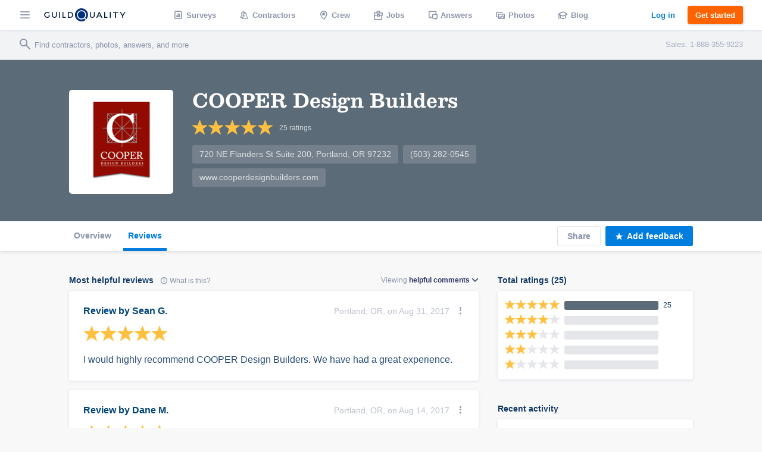

--- FILE ---
content_type: text/html; charset=UTF-8
request_url: https://www.guildquality.com/CooperDesignBuilders?tab=reviews
body_size: 13297
content:
<!DOCTYPE html>
<html lang="en">
<head>

	<!-- Google Tag Manager -->
<script>(function(w,d,s,l,i){w[l]=w[l]||[];w[l].push({'gtm.start':
new Date().getTime(),event:'gtm.js'});var f=d.getElementsByTagName(s)[0],
j=d.createElement(s),dl=l!='dataLayer'?'&l='+l:'';j.async=true;j.src=
'https://www.googletagmanager.com/gtm.js?id='+i+dl;f.parentNode.insertBefore(j,f);
})(window,document,'script','dataLayer','GTM-5WX67PQ');</script>
<!-- End Google Tag Manager -->
	<title>COOPER Design Builders of Portland, OR | Reviews from GuildQuality Surveys</title>

    <script>
var _rollbarConfig = {
    checkIgnore: function(isUncaught, args, payload) {
            // Ignore errors from certain paths
            var ignorePaths = [
                '/answers/', '/crew/', '/question/', '/comment/', '/review/', '/projects/', '/companies/', '/cr/', '/pro/', '/find/', '/photo/', '/photos/', '/mapWidget', '/guildmaster/', '/index.php', '/user/', '/claim/'
            ];
            var ignoreSuffixes = [
                '/answers'
            ];
            // Access the URL from the payload
            var requestUrl = payload.request && payload.request.url;
            if (requestUrl) {
                // Check if URL has only three slashes
                if ((requestUrl.match(/\//g) || []).length === 3) {
                    return true;
                }
                for (var j = 0; j < ignorePaths.length; j++) {
                    if (requestUrl.indexOf('.com' + ignorePaths[j]) > -1) {
                        return true;
                    }
                }
                for (var j = 0; j < ignoreSuffixes.length; j++) {
                    if (requestUrl.endsWith(ignoreSuffixes[j]) > -1) {
                        return true;
                    }
                }
            }
            // Send other errors
            return false;
        },
    accessToken: "5dd7d4fae79c4c8d95d42a34b918de0c",
    captureUncaught: true,
    captureUnhandledRejections: true,
    payload: {
        environment: "production"
    }
};
// Rollbar Snippet
!function(r){var e={};function o(n){if(e[n])return e[n].exports;var t=e[n]={i:n,l:!1,exports:{}};return r[n].call(t.exports,t,t.exports,o),t.l=!0,t.exports}o.m=r,o.c=e,o.d=function(r,e,n){o.o(r,e)||Object.defineProperty(r,e,{enumerable:!0,get:n})},o.r=function(r){"undefined"!=typeof Symbol&&Symbol.toStringTag&&Object.defineProperty(r,Symbol.toStringTag,{value:"Module"}),Object.defineProperty(r,"__esModule",{value:!0})},o.t=function(r,e){if(1&e&&(r=o(r)),8&e)return r;if(4&e&&"object"==typeof r&&r&&r.__esModule)return r;var n=Object.create(null);if(o.r(n),Object.defineProperty(n,"default",{enumerable:!0,value:r}),2&e&&"string"!=typeof r)for(var t in r)o.d(n,t,function(e){return r[e]}.bind(null,t));return n},o.n=function(r){var e=r&&r.__esModule?function(){return r.default}:function(){return r};return o.d(e,"a",e),e},o.o=function(r,e){return Object.prototype.hasOwnProperty.call(r,e)},o.p="",o(o.s=0)}([function(r,e,o){"use strict";var n=o(1),t=o(5);_rollbarConfig=_rollbarConfig||{},_rollbarConfig.rollbarJsUrl=_rollbarConfig.rollbarJsUrl||"https://cdn.rollbar.com/rollbarjs/refs/tags/v2.23.0/rollbar.min.js",_rollbarConfig.async=void 0===_rollbarConfig.async||_rollbarConfig.async;var a=n.setupShim(window,_rollbarConfig),l=t(_rollbarConfig);window.rollbar=n.Rollbar,a.loadFull(window,document,!_rollbarConfig.async,_rollbarConfig,l)},function(r,e,o){"use strict";var n=o(2),t=o(3);function a(r){return function(){try{return r.apply(this,arguments)}catch(r){try{console.error("[Rollbar]: Internal error",r)}catch(r){}}}}var l=0;function i(r,e){this.options=r,this._rollbarOldOnError=null;var o=l++;this.shimId=function(){return o},"undefined"!=typeof window&&window._rollbarShims&&(window._rollbarShims[o]={handler:e,messages:[]})}var s=o(4),d=function(r,e){return new i(r,e)},c=function(r){return new s(d,r)};function u(r){return a((function(){var e=this,o=Array.prototype.slice.call(arguments,0),n={shim:e,method:r,args:o,ts:new Date};window._rollbarShims[this.shimId()].messages.push(n)}))}i.prototype.loadFull=function(r,e,o,n,t){var l=!1,i=e.createElement("script"),s=e.getElementsByTagName("script")[0],d=s.parentNode;i.crossOrigin="",i.src=n.rollbarJsUrl,o||(i.async=!0),i.onload=i.onreadystatechange=a((function(){if(!(l||this.readyState&&"loaded"!==this.readyState&&"complete"!==this.readyState)){i.onload=i.onreadystatechange=null;try{d.removeChild(i)}catch(r){}l=!0,function(){var e;if(void 0===r._rollbarDidLoad){e=new Error("rollbar.js did not load");for(var o,n,a,l,i=0;o=r._rollbarShims[i++];)for(o=o.messages||[];n=o.shift();)for(a=n.args||[],i=0;i<a.length;++i)if("function"==typeof(l=a[i])){l(e);break}}"function"==typeof t&&t(e)}()}})),d.insertBefore(i,s)},i.prototype.wrap=function(r,e,o){try{var n;if(n="function"==typeof e?e:function(){return e||{}},"function"!=typeof r)return r;if(r._isWrap)return r;if(!r._rollbar_wrapped&&(r._rollbar_wrapped=function(){o&&"function"==typeof o&&o.apply(this,arguments);try{return r.apply(this,arguments)}catch(o){var e=o;throw e&&("string"==typeof e&&(e=new String(e)),e._rollbarContext=n()||{},e._rollbarContext._wrappedSource=r.toString(),window._rollbarWrappedError=e),e}},r._rollbar_wrapped._isWrap=!0,r.hasOwnProperty))for(var t in r)r.hasOwnProperty(t)&&(r._rollbar_wrapped[t]=r[t]);return r._rollbar_wrapped}catch(e){return r}};for(var p="log,debug,info,warn,warning,error,critical,global,configure,handleUncaughtException,handleAnonymousErrors,handleUnhandledRejection,captureEvent,captureDomContentLoaded,captureLoad".split(","),f=0;f<p.length;++f)i.prototype[p[f]]=u(p[f]);r.exports={setupShim:function(r,e){if(r){var o=e.globalAlias||"Rollbar";if("object"==typeof r[o])return r[o];r._rollbarShims={},r._rollbarWrappedError=null;var l=new c(e);return a((function(){e.captureUncaught&&(l._rollbarOldOnError=r.onerror,n.captureUncaughtExceptions(r,l,!0),e.wrapGlobalEventHandlers&&t(r,l,!0)),e.captureUnhandledRejections&&n.captureUnhandledRejections(r,l,!0);var a=e.autoInstrument;return!1!==e.enabled&&(void 0===a||!0===a||"object"==typeof a&&a.network)&&r.addEventListener&&(r.addEventListener("load",l.captureLoad.bind(l)),r.addEventListener("DOMContentLoaded",l.captureDomContentLoaded.bind(l))),r[o]=l,l}))()}},Rollbar:c}},function(r,e,o){"use strict";function n(r,e,o,n){r._rollbarWrappedError&&(n[4]||(n[4]=r._rollbarWrappedError),n[5]||(n[5]=r._rollbarWrappedError._rollbarContext),r._rollbarWrappedError=null);var t=e.handleUncaughtException.apply(e,n);o&&o.apply(r,n),"anonymous"===t&&(e.anonymousErrorsPending+=1)}r.exports={captureUncaughtExceptions:function(r,e,o){if(r){var t;if("function"==typeof e._rollbarOldOnError)t=e._rollbarOldOnError;else if(r.onerror){for(t=r.onerror;t._rollbarOldOnError;)t=t._rollbarOldOnError;e._rollbarOldOnError=t}e.handleAnonymousErrors();var a=function(){var o=Array.prototype.slice.call(arguments,0);n(r,e,t,o)};o&&(a._rollbarOldOnError=t),r.onerror=a}},captureUnhandledRejections:function(r,e,o){if(r){"function"==typeof r._rollbarURH&&r._rollbarURH.belongsToShim&&r.removeEventListener("unhandledrejection",r._rollbarURH);var n=function(r){var o,n,t;try{o=r.reason}catch(r){o=void 0}try{n=r.promise}catch(r){n="[unhandledrejection] error getting `promise` from event"}try{t=r.detail,!o&&t&&(o=t.reason,n=t.promise)}catch(r){}o||(o="[unhandledrejection] error getting `reason` from event"),e&&e.handleUnhandledRejection&&e.handleUnhandledRejection(o,n)};n.belongsToShim=o,r._rollbarURH=n,r.addEventListener("unhandledrejection",n)}}}},function(r,e,o){"use strict";function n(r,e,o){if(e.hasOwnProperty&&e.hasOwnProperty("addEventListener")){for(var n=e.addEventListener;n._rollbarOldAdd&&n.belongsToShim;)n=n._rollbarOldAdd;var t=function(e,o,t){n.call(this,e,r.wrap(o),t)};t._rollbarOldAdd=n,t.belongsToShim=o,e.addEventListener=t;for(var a=e.removeEventListener;a._rollbarOldRemove&&a.belongsToShim;)a=a._rollbarOldRemove;var l=function(r,e,o){a.call(this,r,e&&e._rollbar_wrapped||e,o)};l._rollbarOldRemove=a,l.belongsToShim=o,e.removeEventListener=l}}r.exports=function(r,e,o){if(r){var t,a,l="EventTarget,Window,Node,ApplicationCache,AudioTrackList,ChannelMergerNode,CryptoOperation,EventSource,FileReader,HTMLUnknownElement,IDBDatabase,IDBRequest,IDBTransaction,KeyOperation,MediaController,MessagePort,ModalWindow,Notification,SVGElementInstance,Screen,TextTrack,TextTrackCue,TextTrackList,WebSocket,WebSocketWorker,Worker,XMLHttpRequest,XMLHttpRequestEventTarget,XMLHttpRequestUpload".split(",");for(t=0;t<l.length;++t)r[a=l[t]]&&r[a].prototype&&n(e,r[a].prototype,o)}}},function(r,e,o){"use strict";function n(r,e){this.impl=r(e,this),this.options=e,function(r){for(var e=function(r){return function(){var e=Array.prototype.slice.call(arguments,0);if(this.impl[r])return this.impl[r].apply(this.impl,e)}},o="log,debug,info,warn,warning,error,critical,global,configure,handleUncaughtException,handleAnonymousErrors,handleUnhandledRejection,_createItem,wrap,loadFull,shimId,captureEvent,captureDomContentLoaded,captureLoad".split(","),n=0;n<o.length;n++)r[o[n]]=e(o[n])}(n.prototype)}n.prototype._swapAndProcessMessages=function(r,e){var o,n,t;for(this.impl=r(this.options);o=e.shift();)n=o.method,t=o.args,this[n]&&"function"==typeof this[n]&&("captureDomContentLoaded"===n||"captureLoad"===n?this[n].apply(this,[t[0],o.ts]):this[n].apply(this,t));return this},r.exports=n},function(r,e,o){"use strict";r.exports=function(r){return function(e){if(!e&&!window._rollbarInitialized){for(var o,n,t=(r=r||{}).globalAlias||"Rollbar",a=window.rollbar,l=function(r){return new a(r)},i=0;o=window._rollbarShims[i++];)n||(n=o.handler),o.handler._swapAndProcessMessages(l,o.messages);window[t]=n,window._rollbarInitialized=!0}}}}]);
// End Rollbar Snippet
</script>
    
		<meta http-equiv="Content-Type" content="text/html; charset=UTF-8">
			<meta name="description" content="Learn more about COOPER Design Builders and other contractors in the Portland, OR area." />
		
	<meta name="viewport" content="width=device-width, initial-scale=1.0, maximum-scale=1.0">
	<meta http-equiv="X-UA-Compatible" content="IE=edge,chrome=1">

    <!-- Only include bootstrap for wordpress. Ultimatly we will want to exclude here as well. -->
	
	<link href="/css/build/framework-compiled.css?id=f392c4620b0f74886765" rel="stylesheet">
	<link href="/css/build/common-compiled.css?id=ca9eaf16425dbc68af5d" rel="stylesheet">
	<link href="/css/build/navigation-legacy.css?id=72c3f71ff6ccb107e974" rel="stylesheet">
    <link rel="stylesheet" type="text/css" href="//cloud.typography.com/7593094/785548/css/fonts.css" />
    
    
    <link href='//fonts.googleapis.com/css?family=Source+Sans+Pro:200,300,400,600,700,900' rel='stylesheet' type='text/css'>
        <script src="https://ajax.googleapis.com/ajax/libs/jquery/1.12.4/jquery.min.js"></script>
            <script>
            $.ajaxSetup({
                headers: {
                    'X-CSRF-TOKEN': '3gmjHkwGtNccRJcoKdtpa1w1AF8bqpsYewv11rxG'
                }
            });
        </script>
    
    <script defer src="/js/site.js?61"></script>
    <!--[if lt IE 10]>
    <script src="/js/html5shiv.min.js"></script>
    <![endif]-->

            <script defer src="/js/typeahead.jquery.js"></script>
    	<script src="https://ajax.googleapis.com/ajax/libs/angularjs/1.5.11/angular.min.js"></script>	<link href="https://cdnjs.cloudflare.com/ajax/libs/select2/4.0.3/css/select2.min.css" rel="stylesheet" /><script defer src="https://cdnjs.cloudflare.com/ajax/libs/select2/4.0.3/js/select2.min.js"></script>
	<link rel="canonical" href="https://www.guildquality.com/CooperDesignBuilders"><link href="/css/build/company-gq2.css?id=5d42bc27275bfe9d20a9" rel="stylesheet"><script defer type="text/javascript" src="/js/build/member-profile.js?id=2fefb0a2f6a0f854f7b7"></script><link href="/css/widgets/share-button.css?61" rel="stylesheet"><link rel="alternate" type="application/rss+xml" rel="nofollow" title="RSS" href="http://www.guildquality.com/CooperDesignBuilders/RSS" />
			
            <script defer src="/js/magnific/magnific.min.js"></script>
        <link href="//cdnjs.cloudflare.com/ajax/libs/magnific-popup.js/1.1.0/magnific-popup.min.css" rel="stylesheet">
    
    </head>

	<body class=" public">
		<!-- Google Tag Manager (noscript) -->
<noscript><iframe src="https://www.googletagmanager.com/ns.html?id=GTM-5WX67PQ"
height="0" width="0" style="display:none;visibility:hidden"></iframe></noscript>
<!-- End Google Tag Manager (noscript) -->		<div class="navbar marketing ploadHide">
			<div class="navbar_left">
				
								<div class="navbar_button button--hamburger ripple nav-watcher">
					<div class="icon icon-menu"></div>
				</div>
				
			    
			                                            <div class="navbar_button button--logo wide ripple">
                        <a title="GuildQuality" href="/">
                                                <svg xmlns="http://www.w3.org/2000/svg" viewBox="0 0 930.16 150"><defs><style>.cls-1{fill:#01183c;}.cls-2{fill:#01317e;}.cls-3{fill:#fff;}</style></defs><g id="Layer_2" data-name="Layer 2"><g id="Layer_1-2" data-name="Layer 1"><g id="GQ_Logo_Wordmark" data-name="GQ Logo Wordmark"><path class="cls-1" d="M35.49,51.2c7.41,0,13.38,2.37,18.25,7.24l.93.93,6.92-7.08-.82-.9C54.91,45,46.13,41.55,35.38,41.55,15.21,41.55,0,56,0,75.24s15.35,33.69,35.71,33.69c9.56,0,18.5-3.06,24.52-8.39l.43-.39V74H50.34V95.4a26.14,26.14,0,0,1-14.52,3.88c-14.58,0-25.16-10.11-25.16-24S21.1,51.2,35.49,51.2Z"/><path class="cls-1" d="M133.75,79.84c0,13-5.94,19.56-17.65,19.56S98.56,92.82,98.56,79.84V42.33H87.9V80.06c0,18.35,10.28,28.87,28.2,28.87s28.09-10.52,28.09-28.87V42.33H133.75Z"/><rect class="cls-1" x="171.34" y="42.84" width="10.66" height="65.93"/><polygon class="cls-1" points="219.8 42.67 209.15 42.67 209.15 108.6 246.5 108.6 246.5 99.28 219.8 99.28 219.8 42.67"/><path class="cls-1" d="M295.06,42.5H270.65v65.93h24.41c21.83,0,35.94-13,35.94-33S316.89,42.5,295.06,42.5Zm25.28,32.91c0,14.62-9.82,23.71-25.62,23.71H281.3V51.81h13.42C310.52,51.81,320.34,60.85,320.34,75.41Z"/><path class="cls-1" d="M568.47,79.84c0,13-5.94,19.56-17.66,19.56s-17.54-6.58-17.54-19.56V42.33H522.61V80.06c0,18.35,10.28,28.87,28.2,28.87S578.9,98.41,578.9,80.06V42.33H568.47Z"/><path class="cls-1" d="M626.2,42.33l-30.46,65.93h10.93l7.4-16.37h33.87l7.4,16.37h10.93L635.81,42.33ZM643.86,82.8h-25.7l12.89-28.41Z"/><polygon class="cls-1" points="697.68 42.33 687.02 42.33 687.02 108.26 724.37 108.26 724.37 98.95 697.68 98.95 697.68 42.33"/><rect class="cls-1" x="751.52" y="42.33" width="10.66" height="65.93"/><polygon class="cls-1" points="789.33 51.65 811.64 51.65 811.64 108.26 822.3 108.26 822.3 51.65 844.61 51.65 844.61 42.33 789.33 42.33 789.33 51.65"/><polygon class="cls-1" points="918.84 42.33 897.8 76.15 876.77 42.33 865.1 42.33 892.36 86.48 892.36 108.26 902.91 108.26 902.91 86.7 930.16 42.33 918.84 42.33"/><path class="cls-2" d="M472.11,134.76a75,75,0,1,1,14.44-14.43A75.62,75.62,0,0,1,472.11,134.76Z"/><path class="cls-3" d="M483.68,123.84l-15.56-15.56a52.89,52.89,0,1,0-12.69,11.39h0a53,53,0,0,0,4.64-3.34l15.57,15.56A75.44,75.44,0,0,0,483.68,123.84Zm-31.61-15.52a41.8,41.8,0,1,1,8.05-8A41.57,41.57,0,0,1,452.07,108.32Z"/></g></g></g></svg>
                                                </a>
                                            </div>
                
                                <a class="navbar_button button--logo narrow user" href="/">
                    <div class="navbar_avatar avatar--logo avatar--gq-logo"></div>
				</a>
                    
		<div class="nav-menu">
			<div class="nav-menu_close icon icon-close nav-watcher"></div>

            
            <ul class="nav-menu_list" role="menu">

                <!-- Admin pages -->
                
				<!-- GQ2 Dashboard -->
				
				<!-- GQ3 Pages -->
				
				<!-- Crew pages -->
				
				<!-- Logged out site pages -->
				                    <li role="presentation">
                        <a class="button3 button3--blue narrow" href="/login">Log in</a>
                    </li>
                    <li role="presentation">
                        <a class="nav-menu_button ripple"  href="/product" role="menuitem"><span class="icon icon-surveys"></span> Surveys</a>
                    </li>
                
                <li role="presentation">
                    <a class="nav-menu_button ripple" href="/find" role="menuitem"><span class="icon icon-contractors"></span> Contractors</a>
                </li>

									<li role="presentation">
                        <a class="nav-menu_button ripple" href="/crew/welcome" role="menuitem"><span class="icon icon-crew"></span> Crew</a>
                    </li>
                    <li role="presentation">
						<a class="nav-menu_button ripple" href="/crew/jobs/search" role="menuitem"><span class="icon icon-jobs"></span> Jobs</a>
					</li>
                    <li role="presentation">
                        <a class="nav-menu_button ripple" href="/crew/pros" role="menuitem"><span class="icon icon-pro-search"></span> Professionals</a>
                    </li>
                    <!-- Comment out for now. There is not really much going on on this page might be confusing. Chris April 19 2017.
                    <li role="presentation">
                        <a class="nav-menu_button ripple" href="/crew/projects" role="menuitem"><span class="icon icon-check-in"></span> Projects</a>
                    </li> -->
								<li role="presentation">
					<a class="nav-menu_button ripple" href="/answers" role="menuitem"><span class="icon icon-answers"></span> Answers</a>
				</li>
				<li role="presentation">
					<a class="nav-menu_button ripple" href="/photos" role="menuitem"><span class="icon icon-picture"></span> Photos</a>
				</li>
				<li role="presentation">
					<a class="nav-menu_button ripple" href="/blog" role="menuitem"><span class="icon icon-learning"></span> Blog</a>
				</li>
				<li role="presentation">
					<a class="nav-menu_button ripple" href="/contact-us" role="menuitem"><span class="icon icon-support"></span> Support</a>
				</li>
				<li role="presentation">
					<a class="nav-menu_button ripple" href="/about" role="menuitem"><span class="icon icon-company"></span> About</a>
				</li>
			</ul>

            
			<div class="nav-menu_overlay nav-watcher"></div>
		</div>
	</div>

	<!-- Public nav -->

  <!-- BLOG -->
  
    
  <!-- APP -->
  
    
        <ul class="navbar_middle public" role="menu">
      <li role="presentation">
        <a class="navbar_button ripple" href="/product" role="menuitem"><span class="icon icon-surveys"></span> <span class="text">Surveys</span></a>
      </li>
      <li role="presentation">
        <a class="navbar_button ripple" href="/find" role="menuitem"><span class="icon icon-contractors"></span> <span class="text">Contractors</span></a>
      </li>
      <li role="presentation">
        <a class="navbar_button ripple" href="/crew/welcome" role="menuitem"><span class="icon icon-crew"></span> <span class="text">Crew</span></a>
      </li>
      <li role="presentation">
  		<a class="navbar_button ripple" href="/crew/jobs/search" role="menuitem"><span class="icon icon-jobs"></span> <span class="text">Jobs</span></a>
  	  </li>
  	  <li role="presentation">
        <a class="navbar_button ripple" href="/answers" role="menuitem"><span class="icon icon-answers"></span> <span class="text">Answers</span></a>
      </li>
      <li role="presentation">
        <a class="navbar_button ripple" href="/photos" role="menuitem"><span class="icon icon-picture"></span> <span class="text">Photos</span></a>
      </li>
      <li role="presentation">
        <a class="navbar_button ripple" href="/blog" role="menuitem"><span class="icon icon-learning"></span> <span class="text">Blog</span></a>
      </li>
    </ul>
  	
  	  	
  
	<div class="navbar_right">
		
					
					
    			    		<a class="button3 button3--clear-blue wide ripple" href="/login">
	    			Log in
	    		</a>
	    	
	        	            <a class="button3 button3--orange ripple cta-button"

	               href="/product#get-started">
	                Get started
	            </a>
	        
		
			</div>
</div>

<!-- Include search bar -->

  <div class="sub-navbar ploadHide">
    <!-- id used to add event handler-->
  	<form class="sub-navbar_search-form" id="unified-search-form">
  		<span class="icon icon-search"></span>
  		<input type="text" id="unified-search" placeholder="Find contractors, photos, answers, and more">
  		<input type="submit" style="display:none">
  	</form>
          <div class="sub-navbar_sales-number">Sales: 1-888-355-9223 </div>
      </div>


<div class="content-frame">


<!-- Ripple script -->
<script>
var parent, ink, d, x, y;
$(".ripple").click(function(e){
	parent = $(this);
	//create .ink element if it doesn't exist
	if(parent.find(".ripple_ink").length == 0)
		parent.prepend("<span class='ripple_ink'></span>");

	ink = parent.find(".ripple_ink");
	//incase of quick double clicks stop the previous animation
	ink.removeClass("animate");

	//set size of .ink
	if(!ink.height() && !ink.width())
	{
		//use parent's width or height whichever is larger for the diameter to make a circle which can cover the entire element.
		d = Math.max(parent.outerWidth(), parent.outerHeight());
		ink.css({height: d, width: d});
	}

	//get click coordinates
	//logic = click coordinates relative to page - parent's position relative to page - half of self height/width to make it controllable from the center;
	x = e.pageX - parent.offset().left - ink.width()/2;
	y = e.pageY - parent.offset().top - ink.height()/2;

	//set the position and add class .animate
	ink.css({top: y+'px', left: x+'px'}).addClass("animate");
})
</script>

<!-- Navbar scroll class -->
<script>
$(window).scroll(function() {
    var scroll = $(window).scrollTop();
    if (scroll >= 1) {
        $(".sub-navbar").addClass("sub-navbar--scroll");
    } else {
        $(".sub-navbar").removeClass("sub-navbar--scroll");
    }
});
</script>

<!-- account-menu code -->
<script>
	$('.account-watcher').on('click', function(){
		$('.account-menu').toggleClass( 'open' );
		$('body').toggleClass( 'scroll-freeze' );
		$('.nav-menu').removeClass( 'open' );
	});
</script>

<!-- nav-menu code -->
<script>
	$('.nav-watcher').on('click', function(){
		$('.nav-menu').toggleClass( 'open' );
		$('body').toggleClass( 'scroll-freeze' );
		$('.account-menu').removeClass( 'open' );
	});
</script>

		<div class="member-profile" ng-app="profile" ng-controller="profileCtrl as vm" ng-init="vm.initMemberId(14127)" itemscope itemtype="http://schema.org/LocalBusiness">


		    <!-- Screen header -->
		    <div class="screen-header"><!-- Add class header-image if the member has opted to upload one -->
		    	<div class="header-background">
			      <div class="background-image"></div>
			    </div>
			    
			    <div class="header-foreground"></div>

		      	<div class="container screen-actions">
		        	<div class="actions-left">
		          		<a ui-sref="pros" class="action-icon back-button icon-arrow-left hide"> Back</a>
		        	</div>
		      	</div>

				<div class="header-meta">
				    <div class="container header-flex">

						<div class="meta-logo"><a href="http://www.CooperDesignBuilders.com" target="_blank" rel="nofollow"><img src="//gq20.guildquality.com/images/png/logos/m141271480378924.png" alt="COOPER Design Builders" /></a></div>				      	<div class="meta-info">
				          	<h1 class="meta-member" itemprop="name">COOPER Design Builders</h1>

				          	<!-- Ratings -->
					        <div class="meta-ratings" href="https://www.guildquality.com/CooperDesignBuilders?tab=reviews">
				          	<div class="rating_c" itemprop="aggregateRating" itemscope itemtype="http://schema.org/AggregateRating">
							<a class="rating" href="https://www.guildquality.com/CooperDesignBuilders?tab=reviews "><img align="top" src="/img/profile/stars/star-avg-5.png" title="5 Average">
					   <meta itemprop="ratingValue" content="5" /><span class="meta-ratings_rating"><span itemprop="ratingCount">25</span> ratings</span></a>
						</div>					        </div>

					        <div class="meta-details">
					        	<span itemprop="address"><a class="tag-container" href="https://google.com/maps/place/720+NE+Flanders+St+Suite+200+Portland%2C+OR+97232" rel="nofollow" target="_blank">720 NE Flanders St Suite 200, Portland, OR 97232</a></span><span itemprop="telephone"><a class="tag-container tel" href="tel:(503) 282-0545" id="profile-phone">(503) 282-0545</a></span>					        						        		<a href="http://www.CooperDesignBuilders.com" class="tag-container website url" id="profile-website" itemprop="url" target="_blank" rel="nofollow">www.CooperDesignBuilders.com</a>					        						        						        </div>
							
				        </div>
				    </div>
				</div>
	    	</div>
	    	<!-- Screen header end -->

		  	<div class="header-navigation">
		  		<div class="container">

	  			<div class="tabs-container">
	  				<div class="tab-overlay"></div>
	        	<div class="tabs-scroll-box">
															<a class="tab-button " href="https://www.guildquality.com/CooperDesignBuilders"	>
				                  								  Overview								  <span class="tab-active"></span>
								</a>
															<a class="tab-button active" href="https://www.guildquality.com/CooperDesignBuilders?tab=reviews"	>
				                  								  Reviews								  <span class="tab-active"></span>
								</a>
													</div>
					</div>

					<div class="actions-container">

						
				    	<a rel="nofollow" href="#" class="actions-button secondary-action" id="shareLink" onclick="$('ul.soc-share-icons').fadeToggle('200');this.focus();" onblur="$('ul.soc-share-icons').fadeOut('200');">
				        	Share
			        </a>
			        <ul class="soc-share-icons">
	    						    				<li>
		              <a rel="nofollow" href="https://www.facebook.com/sharer.php?u=http%3A%2F%2Fwww.guildquality.com%2FCooperDesignBuilders" target="_blank">
		                  <span class="icon icon-facebook"></span>
		              </a>
		            </li>
		    				<li>
		              <a rel="nofollow" href="http://x.com/share?url=http%3A%2F%2Fwww.guildquality.com%2FCooperDesignBuilders" target="_blank">
		                  <span class="icon icon-twitter"></span>
		              </a>
		            </li>
		    				<li>
		              <a rel="nofollow" href="https://www.linkedin.com/cws/share?url=http%3A%2F%2Fwww.guildquality.com%2FCooperDesignBuilders" target="_blank">
		                  <span class="icon icon-linkedin"></span>
		              </a>
		            </li>
		    			</ul>

			        <a rel="nofollow" class="actions-button" onclick="addFeedbackClick()">
			        	<span class="icon icon-star title-icon left"></span>
			        	<span>Add feedback</span>
			        </a>
					<script>
						function addFeedbackClick() {
							$('#add_feedback_pop_cont').removeClass('hide');$('#unsolicited-review-modal-link').click ();						}
					</script>

		        </div>

				</div>
	  		</div>
			<div class="container block-container reviews-tab">
	<div class="col col--two-thirds col--shrink col--body">
		<!-- Reviews -->
	    <!-- section: member-reviews -->
<div class="reviews-block block" id="recent-reviews"
	ng-init="
	vm.feedback.currentPage = 1;
	vm.feedback.maxPage = 1;
	vm.feedbackParams.filterGroup = '0';
	vm.feedbackParams.filterValue = '';
	">
	<div class="block-header">
		<h2 class="section-header">Most helpful reviews</h2>

        <a class="block-more-info" ng-click="whatreview =! whatreview">
                    <span class="icon icon-info"></span> What is this?
                </a><div class="pop-up-cont" ng-cloak ng-show="whatreview">
                    <div class="pop-up-overlay" ng-click="whatreview =! whatreview">
                    </div><div class="pop-up-card card" ng-class="{whatreview: deleted}">
        			<button class="mfp-close pop-up-close" ng-click="whatreview =! whatreview"></button>
                    <h3>What is this?</h3><p>
            					We display two types of written homeowner feedback on GuildQuality member profile pages: Comments and Reviews.
            					</p>
            					<h4>Comments</h4>
            					<p>In response to our customer satisfaction surveys, homeowners share lots of comments about construction quality, communication, or any other question asked in the survey. Guildmembers can selectively publish these comments here on their profile page.</p>
            					<h4>Reviews</h4>
								<p>Reviews are different than comments. These are star ratings that homeowners ask us to publish, and they come with a written description of the type of experience they had working with their contractor. We publish all of the reviews we receive: positive and negative alike.</p>
            					<a class="button button-secondary" href="/about/ratings/">Learn more about reviews and comments.</a></div>
                </div>
        <a class="block-view-all copy-meta" ng-click="showFilter = ! showFilter">
							Viewing <span class="selector"><span id="viewing_order">helpful</span> comments <span class="icon icon-chevron-down"></span></span>
						</a>
						<div class="reviews-sort drop-down" ng-cloak ng-show="showFilter">
							<ul>
								<div class="sort-header">
									Order by:
								</div>
								<li>
									<input class="radio" type="radio" name="order" value="helpful" ng-model="vm.feedbackParams.order" ng-change="vm.refreshFeedback()" checked>
									<span></span>
									Most helpful
								</li>
								<li>
									<input class="radio" type="radio" name="order" value="recent" ng-model="vm.feedbackParams.order" ng-change="vm.refreshFeedback()">
									<span></span>
									Most recent
								</li>
							</ul>
							
							<ul>	
								<div class="sort-header">
									Show:
								</div>
			        	<li>
									<input class="radio" type="radio" name="type" value="comments_reviews" ng-model="vm.feedbackParams.type" ng-change="vm.refreshFeedback()" checked>
									<span></span>
									All feedback
								</li>
								<li>
									<input class="radio" type="radio" name="type" value="ratings_5" ng-model="vm.feedbackParams.type" ng-change="vm.refreshFeedback()">
									<span></span>
									5 Star
								</li>
								<li>
									<input class="radio" type="radio" name="type" value="ratings_4" ng-model="vm.feedbackParams.type" ng-change="vm.refreshFeedback()">
									<span></span>
									4 Star
								</li>
								<li>
									<input class="radio" type="radio" name="type" value="ratings_3" ng-model="vm.feedbackParams.type" ng-change="vm.refreshFeedback()">
									<span></span>
									3 Star
								</li>
								<li>
									<input class="radio" type="radio" name="type" value="ratings_2" ng-model="vm.feedbackParams.type" ng-change="vm.refreshFeedback()">
									<span></span>
									2 Star
								</li>
								<li>
									<input class="radio" type="radio" name="type" value="ratings_1" ng-model="vm.feedbackParams.type" ng-change="vm.refreshFeedback()">
									<span></span>
									1 Star
								</li>
							</ul>
						</div>
						<div class="drop-down-overlay" ng-cloak ng-show="showFilter" ng-click="showFilter =! showFilter">
						</div>
								
	</div>	

  	<div id="feedback-container">
		<div class="card review modal" data-mfp-src="/comment/3950488/modal" itemprop="review" itemscope itemtype="http://schema.org/Review">
    
    <div class="card-context card-context--reivew">
        <div class="card-name">
            <h3 itemprop="author" itemscope itemtype="https://schema.org/Person">
                Review by <span itemprop="name">Sean G.</span>
            </h3>
        </div>
        <div class="card-date" itemprop="datePublished" datetime="2017-08-31">
            Portland, OR, on Aug 31, 2017

                        <div class="pop-menu">
                <div class="icon icon-dots-menu"></div>
                <div class="icon icon-close"></div>
                <li class="drop-down">
                    <ul role="menu" aria-labelledby="drop-name">
                        <li role="presentation">
                            <a role="menuitem" href="#" onclick="MarkAsInappropriate(event, '3950488' , '14127' );return false;" class="share">Flag</a>
                        </li>
                    </ul>
                </li>
            </div>
                    </div>
    </div>

    <div class="auth-sent-container">
        <span class="card-stars stars rev5" itemprop="reviewRating" itemscope itemtype="http://schema.org/Rating">
            <meta itemprop="ratingValue" content="5">
        </span>
    </div>

    
        <div class="card-description" itemprop="reviewBody">I would highly recommend COOPER Design Builders. We have had a great experience.</div>
    
    
      
    <div class="card-actions">  
        <a href="#" class="was-helpful button " data-comment="3950488"><div class="check-hide">Mark as helpful</div></a> 
    </div>  
    </div><div class="card review modal" data-mfp-src="/comment/3904027/modal" itemprop="review" itemscope itemtype="http://schema.org/Review">
    
    <div class="card-context card-context--reivew">
        <div class="card-name">
            <h3 itemprop="author" itemscope itemtype="https://schema.org/Person">
                Review by <span itemprop="name">Dane M.</span>
            </h3>
        </div>
        <div class="card-date" itemprop="datePublished" datetime="2017-08-14">
            Portland, OR, on Aug 14, 2017

                        <div class="pop-menu">
                <div class="icon icon-dots-menu"></div>
                <div class="icon icon-close"></div>
                <li class="drop-down">
                    <ul role="menu" aria-labelledby="drop-name">
                        <li role="presentation">
                            <a role="menuitem" href="#" onclick="MarkAsInappropriate(event, '3904027' , '14127' );return false;" class="share">Flag</a>
                        </li>
                    </ul>
                </li>
            </div>
                    </div>
    </div>

    <div class="auth-sent-container">
        <span class="card-stars stars rev5" itemprop="reviewRating" itemscope itemtype="http://schema.org/Rating">
            <meta itemprop="ratingValue" content="5">
        </span>
    </div>

    
        <div class="card-description" itemprop="reviewBody">We are in the mists of our third project and it has been a great experience, from rooftop to basement!</div>
    
        <div class="nested-card card review fake-card">
        <div class="card-context">
            <div class="card-name">
                <h3>Response from COOPER Design Builders</h3>
            </div>
            <div class="card-date">
                Aug 16, 2017
            </div>
        </div>
        <div class="card-description">
            Thank you for your continued support and enthusiasm; we appreciate working with you both!
        </div>
    </div>
    
      
    <div class="card-actions">  
        <a href="#" class="was-helpful button " data-comment="3904027"><div class="check-hide">Mark as helpful</div></a> 
    </div>  
    </div><div class="card review modal" data-mfp-src="/comment/3780705/modal" itemprop="review" itemscope itemtype="http://schema.org/Review">
    
    <div class="card-context card-context--reivew">
        <div class="card-name">
            <h3 itemprop="author" itemscope itemtype="https://schema.org/Person">
                Review by <span itemprop="name">Sean G.</span>
            </h3>
        </div>
        <div class="card-date" itemprop="datePublished" datetime="2017-06-26">
            Portland, OR, on Jun 26, 2017

                        <div class="pop-menu">
                <div class="icon icon-dots-menu"></div>
                <div class="icon icon-close"></div>
                <li class="drop-down">
                    <ul role="menu" aria-labelledby="drop-name">
                        <li role="presentation">
                            <a role="menuitem" href="#" onclick="MarkAsInappropriate(event, '3780705' , '14127' );return false;" class="share">Flag</a>
                        </li>
                    </ul>
                </li>
            </div>
                    </div>
    </div>

    <div class="auth-sent-container">
        <span class="card-stars stars rev5" itemprop="reviewRating" itemscope itemtype="http://schema.org/Rating">
            <meta itemprop="ratingValue" content="5">
        </span>
    </div>

    
        <div class="card-description" itemprop="reviewBody">So far the design portion of the project has been excellent, and they have been great communicators. We are looking forward to the rest of the project.</div>
    
        <div class="nested-card card review fake-card">
        <div class="card-context">
            <div class="card-name">
                <h3>Response from COOPER Design Builders</h3>
            </div>
            <div class="card-date">
                Aug 16, 2017
            </div>
        </div>
        <div class="card-description">
            We certainly pride ourselves on being effective communicators and are glad that you are excited to get the project started!
        </div>
    </div>
    
      
    <div class="card-actions">  
        <a href="#" class="was-helpful button " data-comment="3780705"><div class="check-hide">Mark as helpful</div></a> 
    </div>  
    </div><div class="card review modal" data-mfp-src="/comment/3725082/modal" itemprop="review" itemscope itemtype="http://schema.org/Review">
    
    <div class="card-context card-context--reivew">
        <div class="card-name">
            <h3 itemprop="author" itemscope itemtype="https://schema.org/Person">
                Review by <span itemprop="name">M.V.L.</span>
            </h3>
        </div>
        <div class="card-date" itemprop="datePublished" datetime="2017-06-04">
            Portland, OR, on Jun 04, 2017

                        <div class="pop-menu">
                <div class="icon icon-dots-menu"></div>
                <div class="icon icon-close"></div>
                <li class="drop-down">
                    <ul role="menu" aria-labelledby="drop-name">
                        <li role="presentation">
                            <a role="menuitem" href="#" onclick="MarkAsInappropriate(event, '3725082' , '14127' );return false;" class="share">Flag</a>
                        </li>
                    </ul>
                </li>
            </div>
                    </div>
    </div>

    <div class="auth-sent-container">
        <span class="card-stars stars rev5" itemprop="reviewRating" itemscope itemtype="http://schema.org/Rating">
            <meta itemprop="ratingValue" content="5">
        </span>
    </div>

    
        <div class="card-description" itemprop="reviewBody">Remodeling, I was told, would be stressful, and is never finished on time. Yes, remodeling is hard; and yes, older homes have always something failing hiding behind the siding or under the roof, but Cooper Design Builders took the stress of dealing with a contractor 100% out of the equations. We are...</div>
    
        <div class="nested-card card review fake-card">
        <div class="card-context">
            <div class="card-name">
                <h3>Response from COOPER Design Builders</h3>
            </div>
            <div class="card-date">
                Aug 16, 2017
            </div>
        </div>
        <div class="card-description">
            A referral to your own family is the best review we could hope for; thank you for all of your support!
        </div>
    </div>
    
      
    <div class="card-actions">  
        <a href="#" class="was-helpful button " data-comment="3725082"><div class="check-hide">Mark as helpful</div></a> 
    </div>  
    </div><div class="card review modal" data-mfp-src="/comment/3724476/modal" itemprop="review" itemscope itemtype="http://schema.org/Review">
    
    <div class="card-context card-context--reivew">
        <div class="card-name">
            <h3 itemprop="author" itemscope itemtype="https://schema.org/Person">
                Review by <span itemprop="name">Dane M.</span>
            </h3>
        </div>
        <div class="card-date" itemprop="datePublished" datetime="2017-06-03">
            Portland, OR, on Jun 03, 2017

                        <div class="pop-menu">
                <div class="icon icon-dots-menu"></div>
                <div class="icon icon-close"></div>
                <li class="drop-down">
                    <ul role="menu" aria-labelledby="drop-name">
                        <li role="presentation">
                            <a role="menuitem" href="#" onclick="MarkAsInappropriate(event, '3724476' , '14127' );return false;" class="share">Flag</a>
                        </li>
                    </ul>
                </li>
            </div>
                    </div>
    </div>

    <div class="auth-sent-container">
        <span class="card-stars stars rev5" itemprop="reviewRating" itemscope itemtype="http://schema.org/Rating">
            <meta itemprop="ratingValue" content="5">
        </span>
    </div>

    
        <div class="card-description" itemprop="reviewBody">We&#039;ve worked them on three different projects and they&#039;ve been great.</div>
    
    
      
    <div class="card-actions">  
        <a href="#" class="was-helpful button " data-comment="3724476"><div class="check-hide">Mark as helpful</div></a> 
    </div>  
    </div><div class="card review modal" data-mfp-src="/comment/3584337/modal" itemprop="review" itemscope itemtype="http://schema.org/Review">
    
    <div class="card-context card-context--reivew">
        <div class="card-name">
            <h3 itemprop="author" itemscope itemtype="https://schema.org/Person">
                Review by <span itemprop="name">M.V.L.</span>
            </h3>
        </div>
        <div class="card-date" itemprop="datePublished" datetime="2017-04-08">
            Portland, OR, on Apr 08, 2017

                        <div class="pop-menu">
                <div class="icon icon-dots-menu"></div>
                <div class="icon icon-close"></div>
                <li class="drop-down">
                    <ul role="menu" aria-labelledby="drop-name">
                        <li role="presentation">
                            <a role="menuitem" href="#" onclick="MarkAsInappropriate(event, '3584337' , '14127' );return false;" class="share">Flag</a>
                        </li>
                    </ul>
                </li>
            </div>
                    </div>
    </div>

    <div class="auth-sent-container">
        <span class="card-stars stars rev5" itemprop="reviewRating" itemscope itemtype="http://schema.org/Rating">
            <meta itemprop="ratingValue" content="5">
        </span>
    </div>

    
        <div class="card-description" itemprop="reviewBody">I&#039;ve been very pleased with the professional, attentive, and responsive service we&#039;ve received from Cooper Design.  I recommend them.</div>
    
        <div class="nested-card card review fake-card">
        <div class="card-context">
            <div class="card-name">
                <h3>Response from COOPER Design Builders</h3>
            </div>
            <div class="card-date">
                Aug 16, 2017
            </div>
        </div>
        <div class="card-description">
            Thank you for choosing to work with us; its been a great project and we are thrilled you are happy!
        </div>
    </div>
    
      
    <div class="card-actions">  
        <a href="#" class="was-helpful button " data-comment="3584337"><div class="check-hide">Mark as helpful</div></a> 
    </div>  
    </div><div class="card review modal" data-mfp-src="/comment/3454777/modal" itemprop="review" itemscope itemtype="http://schema.org/Review">
    
    <div class="card-context card-context--reivew">
        <div class="card-name">
            <h3 itemprop="author" itemscope itemtype="https://schema.org/Person">
                Review by <span itemprop="name">Brian P.</span>
            </h3>
        </div>
        <div class="card-date" itemprop="datePublished" datetime="2017-02-06">
            Portland, OR, on Feb 06, 2017

                        <div class="pop-menu">
                <div class="icon icon-dots-menu"></div>
                <div class="icon icon-close"></div>
                <li class="drop-down">
                    <ul role="menu" aria-labelledby="drop-name">
                        <li role="presentation">
                            <a role="menuitem" href="#" onclick="MarkAsInappropriate(event, '3454777' , '14127' );return false;" class="share">Flag</a>
                        </li>
                    </ul>
                </li>
            </div>
                    </div>
    </div>

    <div class="auth-sent-container">
        <span class="card-stars stars rev5" itemprop="reviewRating" itemscope itemtype="http://schema.org/Rating">
            <meta itemprop="ratingValue" content="5">
        </span>
    </div>

    
        <div class="card-description" itemprop="reviewBody">They do everything that they can to make the experience as good as they can.</div>
    
    
      
    <div class="card-actions">  
        <a href="#" class="was-helpful button " data-comment="3454777"><div class="check-hide">Mark as helpful</div></a> 
    </div>  
    </div><div class="card review modal" data-mfp-src="/comment/3424743/modal" itemprop="review" itemscope itemtype="http://schema.org/Review">
    
    <div class="card-context card-context--reivew">
        <div class="card-name">
            <h3 itemprop="author" itemscope itemtype="https://schema.org/Person">
                Review by <span itemprop="name">Kevin D.</span>
            </h3>
        </div>
        <div class="card-date" itemprop="datePublished" datetime="2017-01-24">
            Portland, OR, on Jan 24, 2017

                        <div class="pop-menu">
                <div class="icon icon-dots-menu"></div>
                <div class="icon icon-close"></div>
                <li class="drop-down">
                    <ul role="menu" aria-labelledby="drop-name">
                        <li role="presentation">
                            <a role="menuitem" href="#" onclick="MarkAsInappropriate(event, '3424743' , '14127' );return false;" class="share">Flag</a>
                        </li>
                    </ul>
                </li>
            </div>
                    </div>
    </div>

    <div class="auth-sent-container">
        <span class="card-stars stars rev5" itemprop="reviewRating" itemscope itemtype="http://schema.org/Rating">
            <meta itemprop="ratingValue" content="5">
        </span>
    </div>

    
        <div class="card-description" itemprop="reviewBody">Lane and team did a full home remodel for us on time and within budget with exceptional attention to design details.  Honestly, how many contractors can you say that about??  Our house was a challenging project with our design requirements - turning a 1940&#039;s cottage in an urban neighborhood into an open...</div>
    
        <div class="nested-card card review fake-card">
        <div class="card-context">
            <div class="card-name">
                <h3>Response from COOPER Design Builders</h3>
            </div>
            <div class="card-date">
                Aug 16, 2017
            </div>
        </div>
        <div class="card-description">
            Awesome--we love the way your house turned out--great project, fantastic family!
        </div>
    </div>
    
      
    <div class="card-actions">  
        <a href="#" class="was-helpful button " data-comment="3424743"><div class="check-hide">Mark as helpful</div></a> 
    </div>  
    </div><div class="card review modal" data-mfp-src="/comment/3422896/modal" itemprop="review" itemscope itemtype="http://schema.org/Review">
    
    <div class="card-context card-context--reivew">
        <div class="card-name">
            <h3 itemprop="author" itemscope itemtype="https://schema.org/Person">
                Review by <span itemprop="name">Jackie W.</span>
            </h3>
        </div>
        <div class="card-date" itemprop="datePublished" datetime="2017-01-23">
            Portland, OR, on Jan 23, 2017

                        <div class="pop-menu">
                <div class="icon icon-dots-menu"></div>
                <div class="icon icon-close"></div>
                <li class="drop-down">
                    <ul role="menu" aria-labelledby="drop-name">
                        <li role="presentation">
                            <a role="menuitem" href="#" onclick="MarkAsInappropriate(event, '3422896' , '14127' );return false;" class="share">Flag</a>
                        </li>
                    </ul>
                </li>
            </div>
                    </div>
    </div>

    <div class="auth-sent-container">
        <span class="card-stars stars rev5" itemprop="reviewRating" itemscope itemtype="http://schema.org/Rating">
            <meta itemprop="ratingValue" content="5">
        </span>
    </div>

    
        <div class="card-description" itemprop="reviewBody">Our overall experience with Cooper Design Builders was fantastic. We appreciated their attention to detail, professionalism,  and communication throughout our project. We wouldn&#039;t hesitate to work with them again.</div>
    
        <div class="nested-card card review fake-card">
        <div class="card-context">
            <div class="card-name">
                <h3>Response from COOPER Design Builders</h3>
            </div>
            <div class="card-date">
                Aug 16, 2017
            </div>
        </div>
        <div class="card-description">
            What kind words--thank you! We all enjoyed working with you both and transforming your home!
        </div>
    </div>
    
      
    <div class="card-actions">  
        <a href="#" class="was-helpful button " data-comment="3422896"><div class="check-hide">Mark as helpful</div></a> 
    </div>  
    </div><div class="card review modal" data-mfp-src="/comment/3390370/modal" itemprop="review" itemscope itemtype="http://schema.org/Review">
    
    <div class="card-context card-context--reivew">
        <div class="card-name">
            <h3 itemprop="author" itemscope itemtype="https://schema.org/Person">
                Review by <span itemprop="name">Bobby M.</span>
            </h3>
        </div>
        <div class="card-date" itemprop="datePublished" datetime="2017-01-10">
            Portland, OR, on Jan 10, 2017

                        <div class="pop-menu">
                <div class="icon icon-dots-menu"></div>
                <div class="icon icon-close"></div>
                <li class="drop-down">
                    <ul role="menu" aria-labelledby="drop-name">
                        <li role="presentation">
                            <a role="menuitem" href="#" onclick="MarkAsInappropriate(event, '3390370' , '14127' );return false;" class="share">Flag</a>
                        </li>
                    </ul>
                </li>
            </div>
                    </div>
    </div>

    <div class="auth-sent-container">
        <span class="card-stars stars rev5" itemprop="reviewRating" itemscope itemtype="http://schema.org/Rating">
            <meta itemprop="ratingValue" content="5">
        </span>
    </div>

    
        <div class="card-description" itemprop="reviewBody">Very professional, great quality of work, extremely good at communicating and working to my requirements.   All around excellent experience.</div>
    
        <div class="nested-card card review fake-card">
        <div class="card-context">
            <div class="card-name">
                <h3>Response from COOPER Design Builders</h3>
            </div>
            <div class="card-date">
                Aug 16, 2017
            </div>
        </div>
        <div class="card-description">
            Thank you, Bobby! We really enjoyed working with you on your ADU--great project!
        </div>
    </div>
    
      
    <div class="card-actions">  
        <a href="#" class="was-helpful button " data-comment="3390370"><div class="check-hide">Mark as helpful</div></a> 
    </div>  
    </div><span id="more-reviews"></span><div class="card review modal" data-mfp-src="/comment/3390236/modal" itemprop="review" itemscope itemtype="http://schema.org/Review">
    
    <div class="card-context card-context--reivew">
        <div class="card-name">
            <h3 itemprop="author" itemscope itemtype="https://schema.org/Person">
                Review by <span itemprop="name">Cindy C.</span>
            </h3>
        </div>
        <div class="card-date" itemprop="datePublished" datetime="2017-01-10">
            Portland, OR, on Jan 10, 2017

                        <div class="pop-menu">
                <div class="icon icon-dots-menu"></div>
                <div class="icon icon-close"></div>
                <li class="drop-down">
                    <ul role="menu" aria-labelledby="drop-name">
                        <li role="presentation">
                            <a role="menuitem" href="#" onclick="MarkAsInappropriate(event, '3390236' , '14127' );return false;" class="share">Flag</a>
                        </li>
                    </ul>
                </li>
            </div>
                    </div>
    </div>

    <div class="auth-sent-container">
        <span class="card-stars stars rev5" itemprop="reviewRating" itemscope itemtype="http://schema.org/Rating">
            <meta itemprop="ratingValue" content="5">
        </span>
    </div>

    
        <div class="card-description" itemprop="reviewBody">My husband and I had never used a contractor before. We had done all of our remodel projects on our own until we decided to tear down my child hood home and rebuild it. We met Lane Cooper over 5 years ago at the &quot;Tour of Remodeled Homes&quot;. We followed him and his team over the years and then talked with...</div>
    
        <div class="nested-card card review fake-card">
        <div class="card-context">
            <div class="card-name">
                <h3>Response from COOPER Design Builders</h3>
            </div>
            <div class="card-date">
                Aug 16, 2017
            </div>
        </div>
        <div class="card-description">
            Thank you for your kind words; we appreciate all of your support and really enjoyed working with you both on the project. It turned out GORGEOUS!
        </div>
    </div>
    
      
    <div class="card-actions">  
        <a href="#" class="was-helpful button " data-comment="3390236"><div class="check-hide">Mark as helpful</div></a> 
    </div>  
    </div> 
	</div>
	 
	 <!-- .more-reviews --> 
	<div class="section-actions">
		<div class="actions-button" ng-click="vm.paginateFeedback();" ng-if="vm.feedback.maxPage > vm.feedback.currentPage"> 
					More reviews & comments 
				</div>  
	</div>
	 <!-- /.morereviews -->
	 
</div>
<!-- / section: member-reviews -->		
		<div class="total-ratings-block-placehold"></div>
		<div class="total-ratings-block block">
					<div class="block-header">
				<h2 class="section-header">Total ratings (25)</h2>
			</div>
			<div class="card fake-card ratings-card">
				<div class="card-heart">
											<div class="ratings-row">
							<div class="ratings-stars rev5"></div>
							<div class="ratings-bar">
								<div style="width: 100%"></div>
							</div>
							<div class="ratings-percent">25</div>
						</div>
											<div class="ratings-row">
							<div class="ratings-stars rev4"></div>
							<div class="ratings-bar">
								<div style="width: 0%"></div>
							</div>
							<div class="ratings-percent"></div>
						</div>
											<div class="ratings-row">
							<div class="ratings-stars rev3"></div>
							<div class="ratings-bar">
								<div style="width: 0%"></div>
							</div>
							<div class="ratings-percent"></div>
						</div>
											<div class="ratings-row">
							<div class="ratings-stars rev2"></div>
							<div class="ratings-bar">
								<div style="width: 0%"></div>
							</div>
							<div class="ratings-percent"></div>
						</div>
											<div class="ratings-row">
							<div class="ratings-stars rev1"></div>
							<div class="ratings-bar">
								<div style="width: 0%"></div>
							</div>
							<div class="ratings-percent"></div>
						</div>
									</div>
			</div>
				</div>

		<div class="recent-activity-block-placehold"></div>
<div class="recent-activity-block block">
    <div class="block-header">
        <h2 class="section-header">Recent activity</h2>
    </div>

 	<div class="card fake-card">
							<div class="card-heart">
								<span class="activity-date">2/13/18</span>
								<p class="copy-body">COOPER Design Builders received feedback from a customer in <b>portland, OR</b>.</p>
							</div>
					    </div><div class="card fake-card">
							<div class="card-heart">
								<span class="activity-date">1/11/18</span>
								<p class="copy-body">COOPER Design Builders received feedback from a customer in <b>Lake Oswego, OR</b>.</p>
							</div>
					    </div><div class="card fake-card">
							<div class="card-heart">
								<span class="activity-date">1/03/18</span>
								<p class="copy-body">COOPER Design Builders received feedback from a customer in <b>Portland, OR</b>.</p>
							</div>
					    </div><div class="card fake-card">
							<div class="card-heart">
								<span class="activity-date">12/11/17</span>
								<p class="copy-body">COOPER Design Builders received feedback from a customer in <b>Portland, OR</b>.</p>
							</div>
					    </div><div class="card fake-card">
							<div class="card-heart">
								<span class="activity-date">11/28/17</span>
								<p class="copy-body">COOPER Design Builders received feedback from a customer in <b>Lake Oswego, OR</b>.</p>
							</div>
					    </div></div>	</div>

	<div class="col col--third col--shrink col--sidebar sidebar">
	</div>

	<!-- Flag feedback pop-up -->
    <div id="flagFeedbackModal">
    <div class="pop-up-cont">
        <div class="pop-up-overlay pop-up-close"></div>
        <div class="pop-up-card flag-card">
            <button class="mfp-close pop-up-close"></button>
            <h3>Flag this review</h3>
            <form id="inappropriate" class="flag-form">
                <input type="hidden" name="_token" value="3gmjHkwGtNccRJcoKdtpa1w1AF8bqpsYewv11rxG">                <input type="hidden" id="inappropriate_id" name="inappropriate_id" value="'+_id+'">
                <h4>Please give us a little more information:</h4>
                <div class="ina_opt">
                    <p><input type="checkbox" name="ina_grammar" value=1> The review contains misspellings or improper grammar.</p>
                    <p><input type="checkbox" name="ina_language" value=1> The review contains objectionable language.</p>
                    <p><input type="checkbox" name="ina_other" id="ina_other" value=1> Something else: <input type="text" id="ina_other_reason" name="ina_other_reason"></p>
                </div>
                <input type="submit" class="button button-secondary" value="Flag this Review">
            </form>

            <div id="formThankYou">
                <p>
                    Thanks for letting us know that this comment may be inappropriate. A member of our team will review the comment.
                </p>
            </div>
        </div>
    </div>
</div>    
</div>

<script src="/js/profile/profile_sort.js?61"></script>
			<!-- Add Feedback Modal -->
			<div class="pop-up-cont hide" id="add_feedback_pop_cont">
	<div class="pop-up-overlay add_feedback_pop_close">
	</div>
	<div class="pop-up-card add-feedback-card">
		<button class="mfp-close add_feedback_pop_close"></button>
		<div class="pop-up-body">
			<p class="copy-mrk-primary">Share feedback on</p>
			<h3 class="copy-mrk-header">COOPER Design Builders</h3>

			<div class="splitter-row">
				<a class="splitter-btn add_feedback_pop_close leave-review" id="unsolicited-review-modal-link" data-mfp-src="/company-profile/unsolicited-review-modal?memberId=14127">
					<span class="icon icon-message"></span>
    				<p class="copy-mrk-primary">Write a review</p>
    				<p class="copy-mrk-secondary">Share feedback about your experience with COOPER Design Builders.</p>
				</a>
				<a class="splitter-btn" href="/complete-survey" rel="nofollow">
					<span class="icon icon-surveys"></span>
    				<p class="copy-mrk-primary">Complete a survey</p>
    				<p class="copy-mrk-secondary">Enter the confirmation code from your mailer and publish your review of COOPER Design Builders.</p>
				</a>
			</div>
		</div>
	</div>
</div>

<script type="text/javascript">
$(function() {
	$( ".add_feedback_pop_close" ).click(function() {
	  $("#add_feedback_pop_cont").addClass('hide');
	});
});
</script>            <!-- Expired Survey Modal -->
            
		</div>

		<script>
			// Center header navigation items if two rows
			$(window).on("resize", function () {
			    if ($('.header-navigation').height() > 60) {
			      $(".actions-container").addClass('centered');
			      $(".tabs-container").addClass('centered');
			    }
			    if ($('.header-navigation').height() < 60) {
			      $(".actions-container").removeClass('centered');
			      $(".tabs-container").removeClass('centered');
			    }
			}).resize();

			// Back button
			$(document).ready(function() {
			   var backURL =  document.referrer;
			   if( backURL.indexOf( 'guildquality' ) != -1 ) {
			        $('.back-button').attr('href', backURL);
			   		$('.back-button').removeClass('hide');
			}
			});
		</script>


	</body>
</html>
